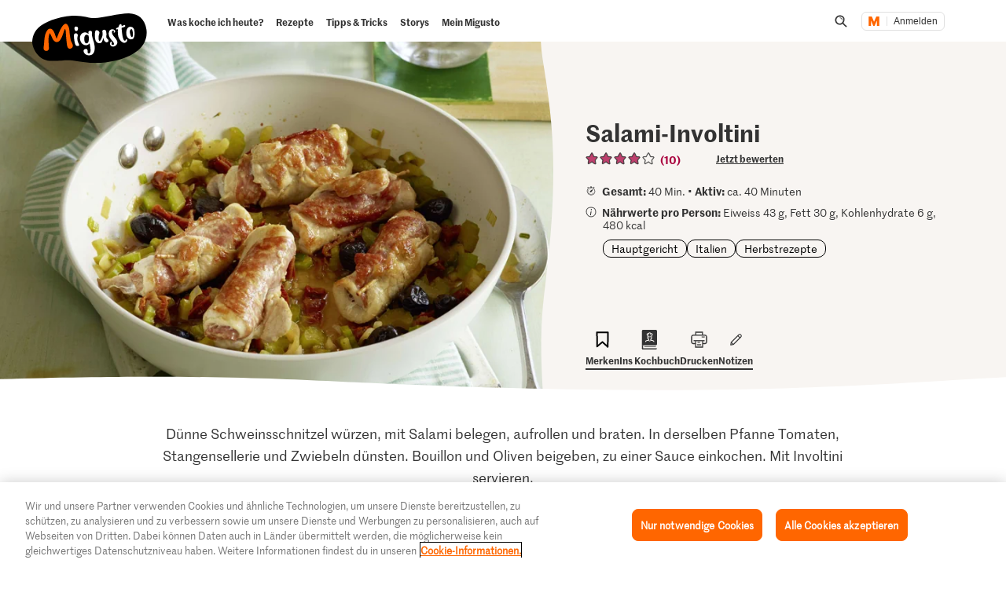

--- FILE ---
content_type: text/html; charset=utf-8
request_url: https://www.google.com/recaptcha/api2/aframe
body_size: 268
content:
<!DOCTYPE HTML><html><head><meta http-equiv="content-type" content="text/html; charset=UTF-8"></head><body><script nonce="VFBfGzzbVu7SAvDf01TPbA">/** Anti-fraud and anti-abuse applications only. See google.com/recaptcha */ try{var clients={'sodar':'https://pagead2.googlesyndication.com/pagead/sodar?'};window.addEventListener("message",function(a){try{if(a.source===window.parent){var b=JSON.parse(a.data);var c=clients[b['id']];if(c){var d=document.createElement('img');d.src=c+b['params']+'&rc='+(localStorage.getItem("rc::a")?sessionStorage.getItem("rc::b"):"");window.document.body.appendChild(d);sessionStorage.setItem("rc::e",parseInt(sessionStorage.getItem("rc::e")||0)+1);localStorage.setItem("rc::h",'1768732319194');}}}catch(b){}});window.parent.postMessage("_grecaptcha_ready", "*");}catch(b){}</script></body></html>

--- FILE ---
content_type: image/svg+xml;charset=UTF-8
request_url: https://migusto.migros.ch/.resources/migusto/3.3582.0-facbaa65/webresources//assets/dynamic/control-close-white.svg
body_size: -197
content:
<svg xmlns="http://www.w3.org/2000/svg" fill="none" viewBox="0 0 16 16"><path fill="#fff" stroke="#fff" d="m14.177 12.55-.007-.009-.008-.008A226 226 0 0 0 9.89 8.206c2.875-2.912 4.236-4.657 4.357-4.812.41-.517.305-1.221-.175-1.625-.515-.433-1.219-.32-1.615.17l-.022.026-.057.068q-.073.09-.216.258c-.19.225-.475.555-.855.982a94 94 0 0 1-3.094 3.3 204 204 0 0 0-3.442-3.23 127 127 0 0 0-1.354-1.22l-.01-.01-.009-.008c-.499-.462-1.236-.326-1.624.117l-.008.01-.007.008c-.406.51-.31 1.232.13 1.64l.034.03.001.001.07.061.26.228c.226.2.56.498.99.89.794.721 1.92 1.765 3.325 3.12a161 161 0 0 1-4.39 4.11l-.005.005c-.427.395-.55 1.124-.12 1.624.224.273.546.418.875.418.253 0 .542-.084.758-.297a128 128 0 0 0 4.535-4.224c1.265 1.252 2.7 2.684 4.287 4.316.24.246.533.338.826.338.256 0 .58-.086.825-.338l.01-.01.008-.01a1.21 1.21 0 0 0 0-1.592Z"/></svg>